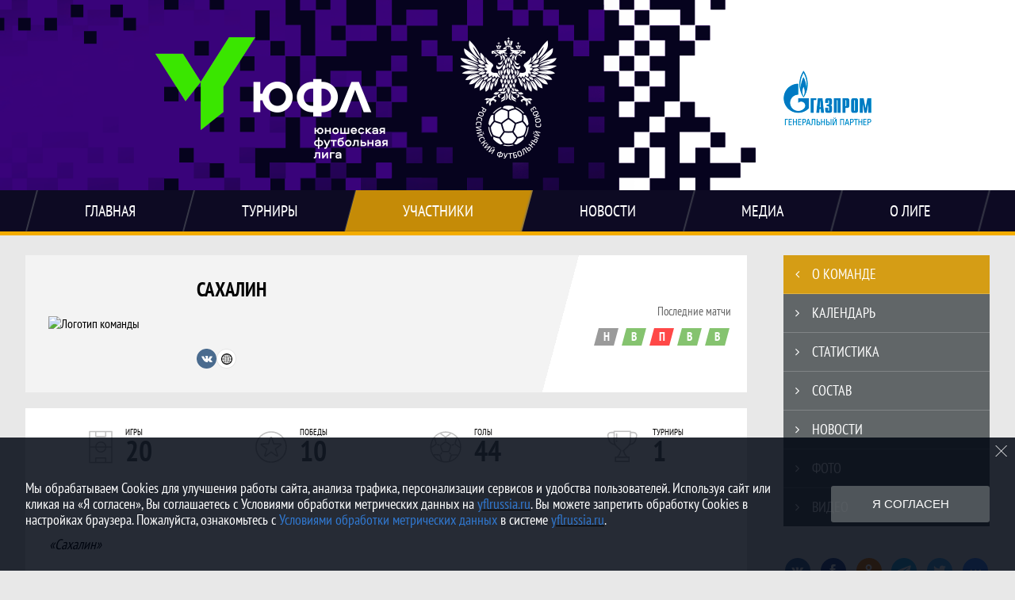

--- FILE ---
content_type: text/html; charset=UTF-8
request_url: https://yflrussia.ru/team/1234912
body_size: 17224
content:



<!DOCTYPE html>
<html lang="ru-RU">
<head>
    <meta charset="UTF-8">
            <meta name="viewport" content="width=device-width, initial-scale=1"/>
        <meta name="csrf-param" content="_csrf">
<meta name="csrf-token" content="a4yOR5n229nceG7g6SXMJ_I3f0_lUCL_GFpeCpYA27JS78l-1IK8krAAOZPEfI9fxnQyPLIocpQgKgZ-z0frhg==">
        <title>Команда Сахалин, Юношеская футбольная лига. Официальный сайт</title>
                <style>:root {
	--color-bg-default: 40, 47, 50;
	--color-bg-accent: 243, 172, 0;
	--color-bg-color1: 108, 113, 116;
	--color-bg-color2: 21, 24, 25;
	--color-text-default: 255, 255, 255;
	--color-text-accent: 255, 255, 255;
	--color-text-color1: 255, 255, 255;
	--color-text-color2: 255, 255, 255;
	--color-text-base: 0, 0, 0;
	--color-text-additional: 101, 101, 101;
	--color-bg-base: 232, 232, 232;
	--color-bg-additional: 255, 255, 255;
	--team-logo-form: 0;
	--person-logo-form: 0;
	--team-logo-border: 1px solid #c5c5c5;
}</style>    <meta name="og:url" content="https://yflrussia.ru/team/1234912">
<meta name="og:title" content="Команда Сахалин, Юношеская футбольная лига. Официальный сайт">
<meta name="twitter:title" content="Команда Сахалин, Юношеская футбольная лига. Официальный сайт">
<meta name="description" content="Сайт Юношеская футбольная лига. Результаты игр, календарь матчей, турнирные таблицы, статистика игроков, новости, все турниры и чемпионаты - следите за обновлением на сайте ЮФЛ, принимайте участие.">
<meta name="og:description" content="Сайт Юношеская футбольная лига. Результаты игр, календарь матчей, турнирные таблицы, статистика игроков, новости, все турниры и чемпионаты - следите за обновлением на сайте ЮФЛ, принимайте участие.">
<meta name="twitter:description" content="Сайт Юношеская футбольная лига. Результаты игр, календарь матчей, турнирные таблицы, статистика игроков, новости, все турниры и чемпионаты - следите за обновлением на сайте ЮФЛ, принимайте участие.">
<meta name="keywords" content="Сахалин, фк, клуб, состав команды, результаты команды, статистика команды, матчи команды, Юношеская футбольная лига, ЮФЛ">
<meta name="og:type" content="article">
<meta name="og:image" content="https://st.joinsport.io/team/1234912/logo/62722fb0d04c4_thumb.png">
<meta property="og:image" content="https://st.joinsport.io/team/1234912/logo/62722fb0d04c4_thumb.png">
<meta name="og:site_name" content="Юношеская футбольная лига">
<meta name="twitter:site" content="Юношеская футбольная лига">
<link type="image/x-icon" href="https://st.joinsport.io/league/1002694/favicon.ico" rel="icon">
<link href="/css/normalize.css?v=1769710364" rel="stylesheet">
<link href="/plugins/font-awesome/css/font-awesome.min.css?v=1769710365" rel="stylesheet">
<link href="/frontend/css/desktop/main.min.css?v=1769710366" rel="stylesheet">
<link href="/frontend/css/desktop/theme-standard.min.css?v=1769710366" rel="stylesheet">
<link href="/frontend/css/common/dark.min.css?v=1769710366" rel="stylesheet">
<link href="/frontend/css/desktop/league/u17.min.css?v=1769710366" rel="stylesheet">
<link href="/plugins/tinyslider/tinyslider.min.css?v=1769710365" rel="stylesheet">
<link href="/frontend/css/mobile/main.min.css?v=1769710366" rel="stylesheet">
<link href="/frontend/css/mobile/theme-standard.min.css?v=1769710366" rel="stylesheet">
<link href="/frontend/css/mobile/league/u17.min.css?v=1769710366" rel="stylesheet">
<script src="/assets/94b0e33cc8886a500b40b574e03e7d5c/js/polyglot.min.js?v=1769710519"></script>
<script>var LeagueColors = {
	'ColorBgDefault': 'rgba(40, 47, 50, 1)',
	'ColorBgAccent': 'rgba(243, 172, 0, 1)',
	'ColorBgColor1': 'rgba(108, 113, 116, 1)',
	'ColorBgColor2': 'rgba(21, 24, 25, 1)',
	'ColorTextDefault': 'rgba(255, 255, 255, 1)',
	'ColorTextAccent': 'rgba(255, 255, 255, 1)',
	'ColorTextColor1': 'rgba(255, 255, 255, 1)',
	'ColorTextColor2': 'rgba(255, 255, 255, 1)',
}
var polyglot = new Polyglot({locale: "ru-RU"});</script></head>

<body class="body theme-standard football-theme darkable">
    
            
<header class="header header--logo-left">
    <div class="header__container">
        <div class="header__wrapper">
            <div class="header__top">
                <a class="header__logo header-logo--shadow" href="/">
                    <img src="https://st.joinsport.io/league/1002694/logo/6256d64650ba4_172x172.png" width="172" height="169" alt="Юношеская футбольная лига">
                </a>
                                <a class="header__title" href="/">
                                            <span class="header__title--full">Юношеская футбольная лига</span>
                        <span class="header__title--short">ЮФЛ</span>
                                    </a>
                
    <ul class="socials">
                    <li class="socials__item socials__item--vk">
                <a class="socials__link" href="https://vk.com/yflrussia" target="_blank">
                    <svg class="svg-icon--vk" version="1.1" xmlns="http://www.w3.org/2000/svg" xmlns:xlink="http://www.w3.org/1999/xlink" x="0px" y="0px" viewBox="0 0 1000 1000" enable-background="new 0 0 1000 1000" xml:space="preserve"><g><g id="e6c6b53d3c8160b22dad35a0f710525a"><path d="M985.9,763.3c-11.3,12.8-41.5,15.6-41.5,15.6h-161c0,0-22.5,5.3-62.3-36.4c-27.4-28.6-55.5-70.8-77.9-88.3c-13.4-10.5-26-5.2-26-5.2s-23.5,1.1-26,26c-4.4,43.6-10.4,67.5-10.4,67.5s-2.9,18.4-10.4,26c-8,8-20.8,10.4-20.8,10.4S327.4,829,154.9,550.3C30.4,349.3,14.7,290.7,14.7,290.7s-10.6-14.2,0-31.2c11.1-17.9,26-15.6,26-15.6h145.4c0,0,16.1,1.7,26,10.4c10.8,9.5,15.6,26,15.6,26s31.9,77.1,67.5,135c49.3,80.1,72.7,72.7,72.7,72.7s42.5-11.8,15.6-192.2c-3.7-24.9-51.9-31.2-51.9-31.2s-0.4-21.5,10.4-31.2c12.4-11,26-10.4,26-10.4s21.6-3.8,98.7-5.2c39-0.7,67.5,0,67.5,0s19-0.6,41.5,15.6c10.9,7.8,10.4,26,10.4,26s-4.6,130.1,0,197.4c2,28.9,15.6,31.2,15.6,31.2s14.6,11.3,72.7-72.7c36.8-53.2,67.5-129.8,67.5-129.8s7.6-21.9,15.6-31.2c7.6-8.9,20.8-10.4,20.8-10.4h187c0,0,11.5-0.4,15.6,10.4c3.7,9.9,0,31.2,0,31.2s-2,23.5-20.8,51.9C915.7,404.5,830.1,514,830.1,514s-6.4,14.9-5.2,26c1.4,12.2,10.4,20.8,10.4,20.8s64.5,58.4,109.1,109.1c24.1,27.4,41.5,62.3,41.5,62.3S995.1,752.9,985.9,763.3z"></path></g></g></svg>                </a>
            </li>
                    <li class="socials__item socials__item--yt">
                <a class="socials__link" href="https://www.youtube.com/channel/UC9mqA4Jr8bDjZzZXf8_0yfQ?view_as=subscriber" target="_blank">
                    <svg class="svg-icon--yt" version="1.1" xmlns="http://www.w3.org/2000/svg" xmlns:xlink="http://www.w3.org/1999/xlink" x="0px" y="0px" viewBox="0 0 1000 1000" enable-background="new 0 0 1000 1000" xml:space="preserve"><g><g transform="translate(0.000000,228.000000) scale(0.100000,-0.100000)"><path d="M2952.4,909.6c-971.8-32.5-1569.8-81.3-1787.6-146.3c-490.8-146.3-793-539.5-923-1199.3C76.1-1274.4,50.1-3569,193.1-4726c91-734.6,334.8-1186.3,757.3-1391c403-198.3,1342.3-260,4033.4-263.3c1823.3,0,3139.6,39,3623.9,113.8c705.3,110.5,1082.3,594.8,1199.3,1540.6c143,1157,117,3451.6-48.8,4290.1c-126.7,656.5-416,1036.8-906.8,1196C8393.1,909.6,5292.5,987.6,2952.4,909.6z M5367.2-1833.5c799.5-477.8,1452.8-880.8,1452.8-893.8c0-13-653.3-416-1452.8-893.8c-802.8-481-1488.5-893.8-1527.5-919.8l-74.7-45.5v1859v1859.1l74.7-45.5C3878.7-939.7,4564.5-1352.5,5367.2-1833.5z"></path></g></g></svg>                </a>
            </li>
                    <li class="socials__item socials__item--tg">
                <a class="socials__link" href="https://t.me/yflrussia" target="_blank">
                    <svg class="svg-icon-tg" viewBox="0 -31 512 512" xmlns="http://www.w3.org/2000/svg"><path d="m211 270-40.917969 43.675781 10.917969 76.324219 120-90zm0 0" fill="#c5c5c5"/><path d="m0 180 121 60 90 30 210 180 91-450zm0 0" fill="#ffffff"/><path d="m121 240 60 150 30-120 210-180zm0 0" fill="#ddd"/></svg>                </a>
            </li>
            </ul>
                <button class="button header__hamburger js-mobile-menu-hamburger"><span></span></button>
            </div>
        </div>
        <nav id="w1" class="navigation"><div class="navigation__wrapper"><ul class="navigation__list"><li class="navigation__unit navigation__unit--dropdown js-drop-menu"><a class="navigation__unit-link" href="https://yflrussia.ru"><span class="navigation__unit-container">Главная</span></a><div class="drop-menu-wrapper"><ul class="drop-menu"><li class="drop-menu__item desktop-hide"><a class="drop-menu__item-link" href="https://yflrussia.ru">Главная</a></li>
<li class="drop-menu__item"><a class="drop-menu__item-link" href="/stadiums">Стадионы</a></li>
<li class="drop-menu__item"><a class="drop-menu__item-link" href="/partners">Партнеры</a></li>
<li class="drop-menu__item"><a class="drop-menu__item-link" href="/page/1024323">ЮФЛ</a></li>
<li class="drop-menu__item"><a class="drop-menu__item-link" href="/page/1006017">Документы</a></li>
<li class="drop-menu__item"><a class="drop-menu__item-link" href="/page/1016917">Трансляции</a></li>
<li class="drop-menu__item"><a class="drop-menu__item-link" href="/page/1006018">Контакты</a></li></ul></div></li>
<li class="navigation__unit navigation__unit--dropdown js-drop-menu"><a class="navigation__unit-link" href="/tournaments"><span class="navigation__unit-container">Турниры</span></a><section class="drop-menu tournaments-drop-menu"><ul class="tournaments-drop-menu__list"><li class="tournaments-drop-menu__unit"><h2 class="tournaments-drop-menu__unit-title"><a class="tournaments-drop-menu__unit-container" href="/tournaments?category_id=871">Федеральные ЮФЛ</a></h2><ul class="tournaments-drop-menu__unit-list"><li class="tournaments-drop-menu__unit-item"><a class="tournaments-drop-menu__unit-item-link" href="/tournament/1060910">ЮФЛ-1 </a></li>
<li class="tournaments-drop-menu__unit-item"><a class="tournaments-drop-menu__unit-item-link" href="/tournament/1060909">ЮФЛ-2</a></li>
<li class="tournaments-drop-menu__unit-item"><a class="tournaments-drop-menu__unit-item-link" href="/tournament/1060908">ЮФЛ-3</a></li></ul></li>
<li class="tournaments-drop-menu__unit"><h2 class="tournaments-drop-menu__unit-title"><a class="tournaments-drop-menu__unit-container" href="/tournaments?category_id=502">МФЛ</a></h2><ul class="tournaments-drop-menu__unit-list"><li class="tournaments-drop-menu__unit-item"><a class="tournaments-drop-menu__unit-item-link" href="/tournament/1060904">МФЛ-А</a></li>
<li class="tournaments-drop-menu__unit-item"><a class="tournaments-drop-menu__unit-item-link" href="/tournament/1060907">МФЛ-Б</a></li></ul></li></ul><div class="tournaments-drop-menu__footer"><ul class="tournaments-drop-menu__footer-list"><li class="tournaments-drop-menu__footer-item"><a class="tournaments-drop-menu__footer-link" href="/tournaments"><span class="tournaments-drop-menu__footer-container">Все турниры</span></a></li>
<li class="tournaments-drop-menu__footer-item"><a class="tournaments-drop-menu__footer-link" href="/matches"><span class="tournaments-drop-menu__footer-container">Все матчи</span></a></li>
<li class="tournaments-drop-menu__footer-item"><a class="tournaments-drop-menu__footer-link" href="/disqualifications"><span class="tournaments-drop-menu__footer-container">Дисквалификации</span></a></li></ul></div></section></li>
<li class="navigation__unit navigation__unit--active navigation__unit--dropdown js-drop-menu"><a class="navigation__unit-link navigation__unit-link--open" href="/participants/teams"><span class="navigation__unit-container navigation__unit-container--open">Участники</span></a><div class="drop-menu-wrapper"><ul class="drop-menu"><li class="drop-menu__item navigation__unit--active"><a class="drop-menu__item-link" href="/participants/teams">Команды</a></li>
<li class="drop-menu__item"><a class="drop-menu__item-link" href="/participants/players">Игроки</a></li>
<li class="drop-menu__item"><a class="drop-menu__item-link" href="/participants/referees">Судьи</a></li>
<li class="drop-menu__item"><a class="drop-menu__item-link" href="/participants/coaches">Тренеры</a></li></ul></div></li>
<li class="navigation__unit"><a class="navigation__unit-link" href="/posts"><span class="navigation__unit-container">Новости</span></a></li>
<li class="navigation__unit navigation__unit--dropdown js-drop-menu"><a class="navigation__unit-link" href="/photos"><span class="navigation__unit-container">Медиа</span></a><div class="drop-menu-wrapper"><ul class="drop-menu"><li class="drop-menu__item"><a class="drop-menu__item-link" href="/photos">Фото</a></li>
<li class="drop-menu__item"><a class="drop-menu__item-link" href="/videos">Видео</a></li></ul></div></li>
<li class="navigation__unit navigation__unit--dropdown js-drop-menu"><a class="navigation__unit-link" href="/page/1005792"><span class="navigation__unit-container">О лиге</span></a><div class="drop-menu-wrapper"><ul class="drop-menu"><li class="drop-menu__item desktop-hide"><a class="drop-menu__item-link" href="/page/1005792">О лиге</a></li>
<li class="drop-menu__item"><a class="drop-menu__item-link" href="https://yflrussia.ru/page/1042068">Турнир победителей МЮФЛ</a></li>
<li class="drop-menu__item"><a class="drop-menu__item-link" href="https://mch.yflrussia.ru" target="_blank">Маркетинговый чемпионат МЮФЛ</a></li></ul></div></li></ul></div></nav>    </div>
    <div class="header__line mobile-hide"></div>
</header>

        <main class="main">
        <div class="main-container">
        <div class="main-content ">
                <section class="teams-start-page">
        <h2 class="visually-hidden">Команда</h2>
        <section class="team-promo">
            <h3 class="visually-hidden">Краткая информация о команде</h3>
            <a class="team-promo__logo logo-no-bg" href="/team/1234912">
                <img class="team-promo__img" src="https://st.joinsport.io/team/1234912/logo/62722fb0d04c4_173x173.png" width="" height="" alt="Логотип команды">
            </a>
            <div class="team-promo__team-info">
                <a class="team-promo__team-name" href="/team/1234912">
                    Сахалин                </a>
                                    <div class="team-promo__team-links">
                        
    <ul class="socials">
                    <li class="socials__item socials__item--vk">
                <a class="socials__link" href="https://vk.com/ogau_sakh" target="_blank">
                    <svg class="svg-icon--vk" version="1.1" xmlns="http://www.w3.org/2000/svg" xmlns:xlink="http://www.w3.org/1999/xlink" x="0px" y="0px" viewBox="0 0 1000 1000" enable-background="new 0 0 1000 1000" xml:space="preserve"><g><g id="e6c6b53d3c8160b22dad35a0f710525a"><path d="M985.9,763.3c-11.3,12.8-41.5,15.6-41.5,15.6h-161c0,0-22.5,5.3-62.3-36.4c-27.4-28.6-55.5-70.8-77.9-88.3c-13.4-10.5-26-5.2-26-5.2s-23.5,1.1-26,26c-4.4,43.6-10.4,67.5-10.4,67.5s-2.9,18.4-10.4,26c-8,8-20.8,10.4-20.8,10.4S327.4,829,154.9,550.3C30.4,349.3,14.7,290.7,14.7,290.7s-10.6-14.2,0-31.2c11.1-17.9,26-15.6,26-15.6h145.4c0,0,16.1,1.7,26,10.4c10.8,9.5,15.6,26,15.6,26s31.9,77.1,67.5,135c49.3,80.1,72.7,72.7,72.7,72.7s42.5-11.8,15.6-192.2c-3.7-24.9-51.9-31.2-51.9-31.2s-0.4-21.5,10.4-31.2c12.4-11,26-10.4,26-10.4s21.6-3.8,98.7-5.2c39-0.7,67.5,0,67.5,0s19-0.6,41.5,15.6c10.9,7.8,10.4,26,10.4,26s-4.6,130.1,0,197.4c2,28.9,15.6,31.2,15.6,31.2s14.6,11.3,72.7-72.7c36.8-53.2,67.5-129.8,67.5-129.8s7.6-21.9,15.6-31.2c7.6-8.9,20.8-10.4,20.8-10.4h187c0,0,11.5-0.4,15.6,10.4c3.7,9.9,0,31.2,0,31.2s-2,23.5-20.8,51.9C915.7,404.5,830.1,514,830.1,514s-6.4,14.9-5.2,26c1.4,12.2,10.4,20.8,10.4,20.8s64.5,58.4,109.1,109.1c24.1,27.4,41.5,62.3,41.5,62.3S995.1,752.9,985.9,763.3z"></path></g></g></svg>                </a>
            </li>
                    <li class="socials__item socials__item--website">
                <a class="socials__link" href="https://fcsakh.ru/" target="_blank">
                    <svg class="svg-icon-website" viewBox="0 0 512 512" xmlns="http://www.w3.org/2000/svg" xmlns:xlink="http://www.w3.org/1999/xlink" xml:space="preserve"><g><path class="st0" d="M463.203,105.688c-3.047-4.25-6.234-8.406-9.609-12.484C406.641,36.313,335.531,0,256,0 C176.484,0,105.359,36.313,58.406,93.203c-3.375,4.078-6.563,8.234-9.594,12.484C18.078,147.922,0,199.844,0,256 c0,56.313,18.156,108.484,49.031,150.719c3.125,4.328,6.406,8.563,9.844,12.656C105.844,475.922,176.719,512,256,512 c79.688,0,150.813-36.406,197.75-93.438c3.453-4.078,6.734-8.313,9.781-12.641C494.078,363.766,512,312,512,256 C512,199.844,493.922,147.922,463.203,105.688z M471.688,247.969H385.75c-0.625-32.563-5.031-63.438-12.5-91.219 c21.156-7.219,40.594-16.359,57.781-27.063C455.328,163.156,470.047,203.938,471.688,247.969z M263.984,41.906 c37.375,5.188,70.438,46.109,89.297,104.281c-27.469,7.828-57.594,12.406-89.297,13.094V41.906z M247.984,41.906v117.375 c-31.703-0.688-61.828-5.266-89.297-13.094C177.547,88.016,210.609,47.094,247.984,41.906z M247.984,175.266v72.703H142.219 c0.625-30.766,4.891-60.094,11.984-86.516C183.094,169.75,214.703,174.594,247.984,175.266z M247.984,263.969v72.703 c-33.234,0.797-64.828,5.734-93.703,14.094c-7.141-26.484-11.422-55.922-12.063-86.797H247.984z M247.984,352.656v117.375 c-37.297-5.172-70.313-45.938-89.188-103.938C186.625,358.031,216.734,353.453,247.984,352.656z M263.984,470.031V352.625 c31.703,0.563,61.859,5.094,89.359,12.875C334.5,423.813,301.406,464.844,263.984,470.031z M263.984,336.625v-72.656H369.75 c-0.625,30.625-4.859,59.859-11.891,86.188C328.938,341.938,297.281,337.188,263.984,336.625z M263.984,247.969v-72.703 c33.281-0.672,64.891-5.5,93.797-13.797c7.078,26.406,11.344,55.75,11.969,86.5H263.984z M421.281,117.203 c-15.656,9.547-33.344,17.703-52.563,24.266c-13.219-40.938-33.266-74-57.406-94.219 C354.906,58.797,393.156,83.609,421.281,117.203z M200.656,47.25c-24.141,20.234-44.188,53.281-57.406,94.203 c-19.188-6.563-36.891-14.703-52.531-24.25C118.844,83.625,157.063,58.813,200.656,47.25z M80.969,129.688 c17.188,10.703,36.609,19.828,57.75,27.063c-7.469,27.781-11.875,58.656-12.5,91.219H40.313 C41.953,203.938,56.688,163.156,80.969,129.688z M40.313,263.969h85.906c0.625,32.688,5.063,63.688,12.594,91.563 c-21.094,7.25-40.469,16.359-57.609,27.031C56.75,348.984,41.938,308.109,40.313,263.969z M91.125,395.203 c15.875-9.703,33.484-17.797,52.281-24.297c13.219,40.781,33.25,73.703,57.344,93.844 C157.344,453.25,119.219,428.594,91.125,395.203z M311.219,464.75c24.25-20.25,44.359-53.438,57.578-94.547 c19.281,6.547,37.047,14.719,52.734,24.281C393.313,428.234,354.938,453.156,311.219,464.75z M431.359,381.922 c-17.266-10.734-36.781-19.859-58.016-27.063c7.406-27.703,11.781-58.453,12.406-90.891h85.938 C470.078,307.859,455.5,348.438,431.359,381.922z"/></g></svg>                </a>
            </li>
            </ul>
                    </div>
                            </div>
            <div class="team-promo__container">
                <div class="team-promo__results">
                    
<div class="team-promo__results-form">
    <span class="team-promo__results-form-text">Последние матчи</span>
    <ul class="form-results-list">
                                <li class="form-results-item form-results-item--draw">
                <a class="form-results-link" href="/match/2739590" title="15.10.22, КСШОР 0 : 0 Сахалин">
                    Н                </a>
            </li>
                                <li class="form-results-item form-results-item--win">
                <a class="form-results-link" href="/match/2739584" title="09.10.22, Сахалин 6 : 2 СШОР №2">
                    В                </a>
            </li>
                                <li class="form-results-item form-results-item--loss">
                <a class="form-results-link" href="/match/2739577" title="01.10.22, Сахалин 1 : 3 Океан">
                    П                </a>
            </li>
                                <li class="form-results-item form-results-item--win">
                <a class="form-results-link" href="/match/2739573" title="24.09.22, Бурятия 1 : 2 Сахалин">
                    В                </a>
            </li>
                                <li class="form-results-item form-results-item--win">
                <a class="form-results-link" href="/match/2901182" title="21.09.22, Сахалин 3 : 2 Вулкан">
                    В                </a>
            </li>
            </ul>
</div>
                                    </div>
                            </div>
        </section>
    </section>

    
    
<h1 class="visually-hidden">Команда Сахалин, Юношеская футбольная лига. Официальный сайт</h1>

<a class="stats-info-team" href="/team/1234912/stats">
    <ul class="stats-info">
        <li class="stats-info__item">
            <svg class="stats-info__icon stats-info__icon--fill-color" width="30" height="42"><use xlink:href="/img/icons.svg#field"></use></svg>
            <div class="stats-info__main">
                <div class="stats-info__text">Игры</div>
                <div class="stats-info__number">20</div>
            </div>
        </li>
        <li class="stats-info__item">
            <svg class="stats-info__icon stats-info__icon--fill-color" width="40" height="40"><use xlink:href="/img/icons.svg#star-in-circle"></use></svg>
            <div class="stats-info__main">
                <div class="stats-info__text">Победы</div>
                <div class="stats-info__number">10</div>
            </div>
        </li>
        <li class="stats-info__item">
            <svg class="stats-info__icon stats-info__icon--fill-color" width="40" height="40"><use xlink:href="/img/icons.svg#ball"></use></svg>
            <div class="stats-info__main">
                <div class="stats-info__text">Голы</div>
                <div class="stats-info__number">44</div>
            </div>
        </li>
        <li class="stats-info__item">
            <svg class="stats-info__icon stats-info__icon--stroke-color" width="45" height="43"><use xlink:href="/img/icons.svg#cup"></use></svg>
            <div class="stats-info__main">
                <div class="stats-info__text">Турниры</div>
                <div class="stats-info__number">1</div>
            </div>
        </li>
    </ul>
</a>

<section class="text-information redactor-styles"><p><em>«Сахалин»</em></p>
<p>В ЮФЛ ДВ островную команду представят воспитанники «СШ «Сахалин» 2006 года рождения. На протяжении пяти последних лет мальчишек тренирует Антон Бучинский, имеющий лицензию категории В-юношеская. В качестве игрока выступал за «Сахалин» (ПФЛ) и «Ноглики», вместе с которыми в 2013 году стал чемпионом Сахалинской области. В 2016 году, выступая за молодёжку «Сахалина», выиграл чемпионат и кубок области.</p>
<p>За пять лет работы с командой «Сахалин-2006» четырежды становился победителем Первенства Сахалинской области в своей возрастной группе и дважды брали серебро в более старшей возрастной группе 2005 года рождения.</p>
<p>В 2017 году команда выиграла областной этап Всероссийского турнира «Локобол» и завоевали право представлять Сахалинскую область на региональном этапе. Год назад воспитанники Антона Бучинского завоевали бронзовые награды Первенства Сахалинской области в возрастной группе 2005-2006 г.р.</p>
<p>Некоторые воспитанники «Сахалина-2006» уже сейчас играют за команды старших возрастов и привлекают к себе внимание западных скаутов. Так в позапрошлом году Егор Ведерников перешёл в академию «Строгино», где с ходу смог пробиться в основной состав.</p><p>«Сахалин-2007» возглавляет Станислав Родионович Ким. Под его руководством, в 2019 году, команда&nbsp;стала лучшей в&nbsp;зональном первенстве ДФЛ&nbsp;(Детская футбольная лига).<br></p><div class="clear"></div></section>

<section class="matches-overview">
    <h2 class="visually-hidden">Календарь прошедших и будущих матчей</h2>
            <div class="matches-overview__past-matches">
            <h3 class="matches-overview__title">Прошедшие матчи</h3>
            
<div class="matches-overview__list">
    <div class="matches-overview__arrow-container">
        <a class="matches-overview__arrow arrow arrow-back js-games-calendar-prev-arrow-back" aria-disabled="true">
            <svg height="28" width="12">
                <polyline points="12,0 0,14 12,28" fill="transparent"></polyline>
            </svg>
        </a>
    </div>
    <div class="matches-overview__wrapper">
        <div class=" js-tiny-slider" data-id="slider-games-calendar-prev"
            data-speed="700"
            data-controls="true"
            data-prev-button=".js-games-calendar-prev-arrow-back"
            data-next-button=".js-games-calendar-prev-arrow-forward"
            data-nav="true"
            data-items="2"
            data-slide-by="2"
                            data-start-index="10"
                        data-responsive='{"481":{"items":4,"startIndex":8,"slideBy":4}}'
        >
                                            <div class="matches-overview__item ">
                    <a class="matches-overview__round" href="/match/2739527">
                        ЮФЛ ДВ (до 17 лет)                    </a>
                    <a class="matches-overview__link" href="/match/2739527">
                                                    <div class="matches-overview__date-time">16 ИЮЛ. 2022 / 16:00</div>
                                                <table class="matches-overview__score">
                            <tr class="matches-overview__score-row matches-overview__score-row--row-1">
                                <td class="matches-overview__score-cell matches-overview__score-cell--team ">
                                    <div class="matches-overview__team">Сахалин</div>
                                </td>
                                                                    <td class="matches-overview__score-cell matches-overview__score-cell--goals ">
                                        0                                    </td>
                                    <td class="matches-overview__score-cell matches-overview__score-cell--first-game" rowspan="2">
                                                                            </td>
                                                            </tr>
                            <tr class="matches-overview__score-row matches-overview__score-row--row-2">
                                <td class="matches-overview__score-cell matches-overview__score-cell--team matches-overview__score-cell--bold">
                                    <div class="matches-overview__team">КСШОР</div>
                                </td>
                                                                    <td class="matches-overview__score-cell matches-overview__score-cell--goals matches-overview__score-cell--bold">
                                        3                                    </td>
                                                            </tr>
                        </table>
                                            </a>
                </div>
                                            <div class="matches-overview__item ">
                    <a class="matches-overview__round" href="/match/2739531">
                        ЮФЛ ДВ (до 17 лет)                    </a>
                    <a class="matches-overview__link" href="/match/2739531">
                                                    <div class="matches-overview__date-time">19 ИЮЛ. 2022 / 13:30</div>
                                                <table class="matches-overview__score">
                            <tr class="matches-overview__score-row matches-overview__score-row--row-1">
                                <td class="matches-overview__score-cell matches-overview__score-cell--team ">
                                    <div class="matches-overview__team">СКА-Хабаровск</div>
                                </td>
                                                                    <td class="matches-overview__score-cell matches-overview__score-cell--goals ">
                                        1                                    </td>
                                    <td class="matches-overview__score-cell matches-overview__score-cell--first-game" rowspan="2">
                                                                            </td>
                                                            </tr>
                            <tr class="matches-overview__score-row matches-overview__score-row--row-2">
                                <td class="matches-overview__score-cell matches-overview__score-cell--team ">
                                    <div class="matches-overview__team">Сахалин</div>
                                </td>
                                                                    <td class="matches-overview__score-cell matches-overview__score-cell--goals ">
                                        1                                    </td>
                                                            </tr>
                        </table>
                                            </a>
                </div>
                                            <div class="matches-overview__item ">
                    <a class="matches-overview__round" href="/match/2739536">
                        ЮФЛ ДВ (до 17 лет)                    </a>
                    <a class="matches-overview__link" href="/match/2739536">
                                                    <div class="matches-overview__date-time">23 ИЮЛ. 2022 / 16:00</div>
                                                <table class="matches-overview__score">
                            <tr class="matches-overview__score-row matches-overview__score-row--row-1">
                                <td class="matches-overview__score-cell matches-overview__score-cell--team ">
                                    <div class="matches-overview__team">Сахалин</div>
                                </td>
                                                                    <td class="matches-overview__score-cell matches-overview__score-cell--goals ">
                                        1                                    </td>
                                    <td class="matches-overview__score-cell matches-overview__score-cell--first-game" rowspan="2">
                                                                            </td>
                                                            </tr>
                            <tr class="matches-overview__score-row matches-overview__score-row--row-2">
                                <td class="matches-overview__score-cell matches-overview__score-cell--team matches-overview__score-cell--bold">
                                    <div class="matches-overview__team">Локомотив</div>
                                </td>
                                                                    <td class="matches-overview__score-cell matches-overview__score-cell--goals matches-overview__score-cell--bold">
                                        2                                    </td>
                                                            </tr>
                        </table>
                                            </a>
                </div>
                                            <div class="matches-overview__item ">
                    <a class="matches-overview__round" href="/match/2739545">
                        ЮФЛ ДВ (до 17 лет)                    </a>
                    <a class="matches-overview__link" href="/match/2739545">
                                                    <div class="matches-overview__date-time">06 АВГ. 2022 / 15:00</div>
                                                <table class="matches-overview__score">
                            <tr class="matches-overview__score-row matches-overview__score-row--row-1">
                                <td class="matches-overview__score-cell matches-overview__score-cell--team matches-overview__score-cell--bold">
                                    <div class="matches-overview__team">Благовещенск</div>
                                </td>
                                                                    <td class="matches-overview__score-cell matches-overview__score-cell--goals matches-overview__score-cell--bold">
                                        7                                    </td>
                                    <td class="matches-overview__score-cell matches-overview__score-cell--first-game" rowspan="2">
                                                                            </td>
                                                            </tr>
                            <tr class="matches-overview__score-row matches-overview__score-row--row-2">
                                <td class="matches-overview__score-cell matches-overview__score-cell--team ">
                                    <div class="matches-overview__team">Сахалин</div>
                                </td>
                                                                    <td class="matches-overview__score-cell matches-overview__score-cell--goals ">
                                        1                                    </td>
                                                            </tr>
                        </table>
                                            </a>
                </div>
                                            <div class="matches-overview__item ">
                    <a class="matches-overview__round" href="/match/2739557">
                        ЮФЛ ДВ (до 17 лет)                    </a>
                    <a class="matches-overview__link" href="/match/2739557">
                                                    <div class="matches-overview__date-time">03 СЕНТ. 2022 / 16:00</div>
                                                <table class="matches-overview__score">
                            <tr class="matches-overview__score-row matches-overview__score-row--row-1">
                                <td class="matches-overview__score-cell matches-overview__score-cell--team ">
                                    <div class="matches-overview__team">Сахалин</div>
                                </td>
                                                                    <td class="matches-overview__score-cell matches-overview__score-cell--goals ">
                                        0                                    </td>
                                    <td class="matches-overview__score-cell matches-overview__score-cell--first-game" rowspan="2">
                                                                            </td>
                                                            </tr>
                            <tr class="matches-overview__score-row matches-overview__score-row--row-2">
                                <td class="matches-overview__score-cell matches-overview__score-cell--team ">
                                    <div class="matches-overview__team">СКА-Хабаровск</div>
                                </td>
                                                                    <td class="matches-overview__score-cell matches-overview__score-cell--goals ">
                                        0                                    </td>
                                                            </tr>
                        </table>
                                            </a>
                </div>
                                            <div class="matches-overview__item ">
                    <a class="matches-overview__round" href="/match/2739565">
                        ЮФЛ ДВ (до 17 лет)                    </a>
                    <a class="matches-overview__link" href="/match/2739565">
                                                    <div class="matches-overview__date-time">11 СЕНТ. 2022 / 14:00</div>
                                                <table class="matches-overview__score">
                            <tr class="matches-overview__score-row matches-overview__score-row--row-1">
                                <td class="matches-overview__score-cell matches-overview__score-cell--team matches-overview__score-cell--bold">
                                    <div class="matches-overview__team">Чита</div>
                                </td>
                                                                    <td class="matches-overview__score-cell matches-overview__score-cell--goals matches-overview__score-cell--bold">
                                        2                                    </td>
                                    <td class="matches-overview__score-cell matches-overview__score-cell--first-game" rowspan="2">
                                                                            </td>
                                                            </tr>
                            <tr class="matches-overview__score-row matches-overview__score-row--row-2">
                                <td class="matches-overview__score-cell matches-overview__score-cell--team ">
                                    <div class="matches-overview__team">Сахалин</div>
                                </td>
                                                                    <td class="matches-overview__score-cell matches-overview__score-cell--goals ">
                                        1                                    </td>
                                                            </tr>
                        </table>
                                            </a>
                </div>
                                            <div class="matches-overview__item ">
                    <a class="matches-overview__round" href="/match/2739568">
                        ЮФЛ ДВ (до 17 лет)                    </a>
                    <a class="matches-overview__link" href="/match/2739568">
                                                    <div class="matches-overview__date-time">17 СЕНТ. 2022 / 12:30</div>
                                                <table class="matches-overview__score">
                            <tr class="matches-overview__score-row matches-overview__score-row--row-1">
                                <td class="matches-overview__score-cell matches-overview__score-cell--team matches-overview__score-cell--bold">
                                    <div class="matches-overview__team">Сахалин</div>
                                </td>
                                                                    <td class="matches-overview__score-cell matches-overview__score-cell--goals matches-overview__score-cell--bold">
                                        2                                    </td>
                                    <td class="matches-overview__score-cell matches-overview__score-cell--first-game" rowspan="2">
                                                                            </td>
                                                            </tr>
                            <tr class="matches-overview__score-row matches-overview__score-row--row-2">
                                <td class="matches-overview__score-cell matches-overview__score-cell--team ">
                                    <div class="matches-overview__team">РССШФ</div>
                                </td>
                                                                    <td class="matches-overview__score-cell matches-overview__score-cell--goals ">
                                        1                                    </td>
                                                            </tr>
                        </table>
                                            </a>
                </div>
                                            <div class="matches-overview__item ">
                    <a class="matches-overview__round" href="/match/2901182">
                        ЮФЛ ДВ (до 17 лет)                    </a>
                    <a class="matches-overview__link" href="/match/2901182">
                                                    <div class="matches-overview__date-time">21 СЕНТ. 2022 / 17:00</div>
                                                <table class="matches-overview__score">
                            <tr class="matches-overview__score-row matches-overview__score-row--row-1">
                                <td class="matches-overview__score-cell matches-overview__score-cell--team matches-overview__score-cell--bold">
                                    <div class="matches-overview__team">Сахалин</div>
                                </td>
                                                                    <td class="matches-overview__score-cell matches-overview__score-cell--goals matches-overview__score-cell--bold">
                                        3                                    </td>
                                    <td class="matches-overview__score-cell matches-overview__score-cell--first-game" rowspan="2">
                                                                            </td>
                                                            </tr>
                            <tr class="matches-overview__score-row matches-overview__score-row--row-2">
                                <td class="matches-overview__score-cell matches-overview__score-cell--team ">
                                    <div class="matches-overview__team">Вулкан</div>
                                </td>
                                                                    <td class="matches-overview__score-cell matches-overview__score-cell--goals ">
                                        2                                    </td>
                                                            </tr>
                        </table>
                                            </a>
                </div>
                                            <div class="matches-overview__item ">
                    <a class="matches-overview__round" href="/match/2739573">
                        ЮФЛ ДВ (до 17 лет)                    </a>
                    <a class="matches-overview__link" href="/match/2739573">
                                                    <div class="matches-overview__date-time">24 СЕНТ. 2022 / 14:30</div>
                                                <table class="matches-overview__score">
                            <tr class="matches-overview__score-row matches-overview__score-row--row-1">
                                <td class="matches-overview__score-cell matches-overview__score-cell--team ">
                                    <div class="matches-overview__team">Бурятия</div>
                                </td>
                                                                    <td class="matches-overview__score-cell matches-overview__score-cell--goals ">
                                        1                                    </td>
                                    <td class="matches-overview__score-cell matches-overview__score-cell--first-game" rowspan="2">
                                                                            </td>
                                                            </tr>
                            <tr class="matches-overview__score-row matches-overview__score-row--row-2">
                                <td class="matches-overview__score-cell matches-overview__score-cell--team matches-overview__score-cell--bold">
                                    <div class="matches-overview__team">Сахалин</div>
                                </td>
                                                                    <td class="matches-overview__score-cell matches-overview__score-cell--goals matches-overview__score-cell--bold">
                                        2                                    </td>
                                                            </tr>
                        </table>
                                            </a>
                </div>
                                            <div class="matches-overview__item ">
                    <a class="matches-overview__round" href="/match/2739577">
                        ЮФЛ ДВ (до 17 лет)                    </a>
                    <a class="matches-overview__link" href="/match/2739577">
                                                    <div class="matches-overview__date-time">01 ОКТ. 2022 / 18:00</div>
                                                <table class="matches-overview__score">
                            <tr class="matches-overview__score-row matches-overview__score-row--row-1">
                                <td class="matches-overview__score-cell matches-overview__score-cell--team ">
                                    <div class="matches-overview__team">Сахалин</div>
                                </td>
                                                                    <td class="matches-overview__score-cell matches-overview__score-cell--goals ">
                                        1                                    </td>
                                    <td class="matches-overview__score-cell matches-overview__score-cell--first-game" rowspan="2">
                                                                            </td>
                                                            </tr>
                            <tr class="matches-overview__score-row matches-overview__score-row--row-2">
                                <td class="matches-overview__score-cell matches-overview__score-cell--team matches-overview__score-cell--bold">
                                    <div class="matches-overview__team">Океан</div>
                                </td>
                                                                    <td class="matches-overview__score-cell matches-overview__score-cell--goals matches-overview__score-cell--bold">
                                        3                                    </td>
                                                            </tr>
                        </table>
                                            </a>
                </div>
                                            <div class="matches-overview__item ">
                    <a class="matches-overview__round" href="/match/2739584">
                        ЮФЛ ДВ (до 17 лет)                    </a>
                    <a class="matches-overview__link" href="/match/2739584">
                                                    <div class="matches-overview__date-time">09 ОКТ. 2022 / 12:30</div>
                                                <table class="matches-overview__score">
                            <tr class="matches-overview__score-row matches-overview__score-row--row-1">
                                <td class="matches-overview__score-cell matches-overview__score-cell--team matches-overview__score-cell--bold">
                                    <div class="matches-overview__team">Сахалин</div>
                                </td>
                                                                    <td class="matches-overview__score-cell matches-overview__score-cell--goals matches-overview__score-cell--bold">
                                        6                                    </td>
                                    <td class="matches-overview__score-cell matches-overview__score-cell--first-game" rowspan="2">
                                                                            </td>
                                                            </tr>
                            <tr class="matches-overview__score-row matches-overview__score-row--row-2">
                                <td class="matches-overview__score-cell matches-overview__score-cell--team ">
                                    <div class="matches-overview__team">СШОР №2</div>
                                </td>
                                                                    <td class="matches-overview__score-cell matches-overview__score-cell--goals ">
                                        2                                    </td>
                                                            </tr>
                        </table>
                                            </a>
                </div>
                                            <div class="matches-overview__item ">
                    <a class="matches-overview__round" href="/match/2739590">
                        ЮФЛ ДВ (до 17 лет)                    </a>
                    <a class="matches-overview__link" href="/match/2739590">
                                                    <div class="matches-overview__date-time">15 ОКТ. 2022 / 13:30</div>
                                                <table class="matches-overview__score">
                            <tr class="matches-overview__score-row matches-overview__score-row--row-1">
                                <td class="matches-overview__score-cell matches-overview__score-cell--team ">
                                    <div class="matches-overview__team">КСШОР</div>
                                </td>
                                                                    <td class="matches-overview__score-cell matches-overview__score-cell--goals ">
                                        0                                    </td>
                                    <td class="matches-overview__score-cell matches-overview__score-cell--first-game" rowspan="2">
                                                                            </td>
                                                            </tr>
                            <tr class="matches-overview__score-row matches-overview__score-row--row-2">
                                <td class="matches-overview__score-cell matches-overview__score-cell--team ">
                                    <div class="matches-overview__team">Сахалин</div>
                                </td>
                                                                    <td class="matches-overview__score-cell matches-overview__score-cell--goals ">
                                        0                                    </td>
                                                            </tr>
                        </table>
                                            </a>
                </div>
                    </div>
    </div>
    <div class="matches-overview__arrow-container">
        <a class="matches-overview__arrow arrow arrow-forward arrow-forward--matches-overview js-games-calendar-prev-arrow-forward">
            <svg height="28" width="12"><polyline points="0,0 12,14 0,28" fill="transparent"></polyline></svg>
        </a>
    </div>
</div>
        </div>
        </section>


            <section class="news-cards">
            <h2 class="visually-hidden">Новости</h2>
                        <ul class="news-cards__list js-news">
                
        <li class="news-cards__item">
        <a class="news-cards__picture" href="/posts/1077768">
            <img class="news-cards__picture-img" src="https://st.joinsport.io/news/1077768/63475de730e99_440x293.jpg" width="440" height="293" alt="Последний тур. Расписание и трансляции ЮФЛ Дальний Восток-2006">
        </a>
        <div class="news-cards__content">
            <div class="news-cards__date">13.10.2022</div>
            <a class="news-cards__title" href="/posts/1077768">
                Последний тур. Расписание и трансляции ЮФЛ Дальний Восток-2006            </a>
            <p class="news-cards__text">
                Команды проведут заключительные матчи сезона            </p>
        </div>
    </li>
        <li class="news-cards__item">
        <a class="news-cards__picture" href="/posts/1077108">
            <img class="news-cards__picture-img" src="https://st.joinsport.io/news/1077108/633eeb753c10c_440x293.jpg" width="440" height="293" alt="Битва за медали. Расписание трансляции ЮФЛ Дальний Восток-2006">
        </a>
        <div class="news-cards__content">
            <div class="news-cards__date">06.10.2022</div>
            <a class="news-cards__title" href="/posts/1077108">
                Битва за медали. Расписание трансляции ЮФЛ Дальний Восток-2006            </a>
            <p class="news-cards__text">
                ​​С 7 по 12 октября пройдут игры в Хабаровске, Уссурийске, Якутске, Южно-Сахалинске и Улан-Удэ            </p>
        </div>
    </li>
                    </ul>
                            <a href="/team/1234912/posts" class="button go-to-all">
                    Все новости                </a>
                    </section>
    
            <section class="photo">
            <h2 class="visually-hidden">Фото</h2>
                        <ul class="photo__list js-albums-list">
                
        <li class="photo__item">
        <div class="photo__item-wrapper-top">
            <a href="/team/1234912/photos/view?album_id=1170220" class="photo__picture">
                <img class="photo__picture-img" src="https://sun9-47.userapi.com/s/v1/if2/AGdlAk7BaUFNOupaTMRh02b2ueQm6gc9Thtr7-AaqoUGyn0fGfjuMNm440Pg5bsrTSC2PgAoAjmRurGCYDMF6l-Z.jpg?quality=95&as=32x21,48x32,72x48,108x72,160x107,240x160,360x240,480x320,540x360,640x427,720x480,1080x720,1280x853,1440x960,2560x1707&from=bu&cs=360x0" width="284" alt="14 тур. ЮФЛ Дальний Восток-1. «Благовещенск» — «Сахалин». Сезон 2025 год">
            </a>
            <a href="/team/1234912/photos/view?album_id=1170220" class="photo__title">
                14 тур. ЮФЛ Дальний Восток-1. «Благовещенск» — «Сахалин». Сезон 2025 год            </a>
        </div>
        <div class="photo__item-wrapper-bottom">
            <div class="photo__date">11 сентября 2025</div>
            <div class="photo__number">30</div>
        </div>
    </li>
        <li class="photo__item">
        <div class="photo__item-wrapper-top">
            <a href="/team/1234912/photos/view?album_id=1083168" class="photo__picture">
                <img class="photo__picture-img" src="https://sun9-72.userapi.com/impg/-J9_kZxcVu11-nz8bfdy0drrljGuvt4_uFuAIw/xI6eaQFaN0I.jpg?size=320x213&quality=95&sign=1abfbe410c3e07e2f9f03a0e5c30fd5a&c_uniq_tag=NROiykeqSb2UINz2xN_Lb7d5AHPf__pJ5KrQKvntSlA&type=album" width="284" alt="21-й тур ЮФЛ Дальний Восток-2006. «Сахалин» - СШОР №2">
            </a>
            <a href="/team/1234912/photos/view?album_id=1083168" class="photo__title">
                21-й тур ЮФЛ Дальний Восток-2006. «Сахалин» - СШОР №2            </a>
        </div>
        <div class="photo__item-wrapper-bottom">
            <div class="photo__date">17 октября 2022</div>
            <div class="photo__number">33</div>
        </div>
    </li>
        <li class="photo__item">
        <div class="photo__item-wrapper-top">
            <a href="/team/1234912/photos/view?album_id=1082436" class="photo__picture">
                <img class="photo__picture-img" src="https://sun9-76.userapi.com/impg/CG_JedRl7nvdWToA_o63yEG3Xn2kYs-0Alr0fg/sBqNOAfjJ9c.jpg?size=320x213&quality=95&sign=1ed19c76da2db4f4d099f3a49d86696b&c_uniq_tag=WhHmpbDgBQULw0K7fcehVBLclkOGYbrN393tWaO5ebc&type=album" width="284" alt="20-й тур ЮФЛ Дальний Восток-2006. «Сахалин» - «Океан»">
            </a>
            <a href="/team/1234912/photos/view?album_id=1082436" class="photo__title">
                20-й тур ЮФЛ Дальний Восток-2006. «Сахалин» - «Океан»            </a>
        </div>
        <div class="photo__item-wrapper-bottom">
            <div class="photo__date">10 октября 2022</div>
            <div class="photo__number">32</div>
        </div>
    </li>
            </ul>
                    <a class="button button--photo" href="/team/1234912/photos">Все фото</a>
            </section>
    
        </div>
                    <section class="sidebar">        <ul id="mainnav-menu" class="sidebar__navigation"><li class="sidebar__navigation-item sidebar__navigation-item--active"><a class="sidebar__navigation-item-link" href="/team/1234912"><span class="menu-title">О команде</span></a></li>
<li class="sidebar__navigation-item"><a class="sidebar__navigation-item-link" href="/team/1234912/calendar"><span class="menu-title">Календарь</span></a></li>
<li class="sidebar__navigation-item"><a class="sidebar__navigation-item-link" href="/team/1234912/stats"><span class="menu-title">Статистика</span></a></li>
<li class="sidebar__navigation-item"><a class="sidebar__navigation-item-link" href="/team/1234912/application"><span class="menu-title">Состав</span></a></li>
<li class="sidebar__navigation-item"><a class="sidebar__navigation-item-link" href="/team/1234912/posts"><span class="menu-title">Новости</span></a></li>
<li class="sidebar__navigation-item"><a class="sidebar__navigation-item-link" href="/team/1234912/photos"><span class="menu-title">Фото</span></a></li>
<li class="sidebar__navigation-item"><a class="sidebar__navigation-item-link" href="/team/1234912/videos"><span class="menu-title">Видео</span></a></li></ul>        
<div class="social-share">
    <div class="uSocial-Share"
        data-pid="36640cabffd1805ae3b46d757c85eb45"
        data-type="share"
                        data-options="round,style1,default,absolute,horizontal,size32,eachCounter0,counter0,nomobile"
        data-social="vk,fb,ok,telegram,twi,spoiler">
    </div>
</div>
        
    <h2 class="visually-hidden">Таблицы турнира</h2>
    <div class="mobile-hide js-tournament-widget" data-league-id="1002694" data-url="/get-tournaments-widget">
        <input type="hidden"
            id="tournamentWidgetParams"
            data-view-table="1"
            data-view-stats="1"
            data-view-results="1"
            data-view-calendar="1"
                            data-team-id="1234912"
                    >
        <div class="selects-list">
            
<div class="js-tournament-widget-tournament-select" data-league="1002694" >
    <select style="width: 260px;" class="js-select" data-light="true">
                    <option selected value="1060904"
                data-is-parent="0"
                data-league="1002694"
            >
                МФЛ-А            </option>
                    <option  value="1060907"
                data-is-parent="0"
                data-league="1002694"
            >
                МФЛ-Б            </option>
                    <option  value="1060908"
                data-is-parent="0"
                data-league="1002694"
            >
                ЮФЛ-3            </option>
                    <option  value="1060909"
                data-is-parent="0"
                data-league="1002694"
            >
                ЮФЛ-2            </option>
                    <option  value="1060910"
                data-is-parent="0"
                data-league="1002694"
            >
                ЮФЛ-1             </option>
            </select>
</div>



<div class="js-tournament-widget-round-select" style="display:none;"
    data-league="1002694"
    data-tournament="1060904"
            data-parent="1060904"
    >
    <select style="width: 260px;" class="js-select" data-light="true">
                    <option selected value="1115165">
                Групповой этап            </option>
                    </select>
</div>



<div class="js-tournament-widget-round-select" style="display:none;"
    data-league="1002694"
    data-tournament="1060907"
            data-parent="1060907"
    >
    <select style="width: 260px;" class="js-select" data-light="true">
                    <option  value="1115167">
                Групповой этап            </option>
                    </select>
</div>



<div class="js-tournament-widget-round-select" style="display:none;"
    data-league="1002694"
    data-tournament="1060908"
            data-parent="1060908"
    >
    <select style="width: 260px;" class="js-select" data-light="true">
                    <option  value="1115175">
                Групповой этап            </option>
                    </select>
</div>



<div class="js-tournament-widget-round-select" style="display:none;"
    data-league="1002694"
    data-tournament="1060909"
            data-parent="1060909"
    >
    <select style="width: 260px;" class="js-select" data-light="true">
                    <option  value="1115177">
                Групповой этап            </option>
                    </select>
</div>



<div class="js-tournament-widget-round-select" style="display:none;"
    data-league="1002694"
    data-tournament="1060910"
            data-parent="1060910"
    >
    <select style="width: 260px;" class="js-select" data-light="true">
                    <option  value="1115178">
                Групповой этап            </option>
                    </select>
</div>
        </div>
    <div class="js-tournament-widget-data"
        data-league="1002694"
        data-tournament="1060904"
        data-round="1115165"
    >
        
<div id="tournament-1060904-1115165">
    
    <div class="sidebar__table sidebar__table--tournament">
        <h3 class="sidebar__table-title">Турнирная таблица</h3>
        <table class="sidebar__table-content" cellspacing="0">
            <tr class="sidebar__table-row sidebar__table-row--head sidebar__tournament-row sidebar__tournament-row--head">
                <td class="sidebar__table-cell sidebar__table-cell--color"></td>
                <td class="sidebar__table-cell sidebar__table-cell--number">
                    <abbr class="sidebar__table-cell--abbr" title="Позиция">#</abbr>
                </td>
                <td class="sidebar__table-cell sidebar__table-cell--team">
                    <abbr class="sidebar__table-cell--abbr" title="Команда">Команда</abbr>
                </td>
                <td class="sidebar__table-cell sidebar__table-cell--games">
                    <abbr class="sidebar__table-cell--abbr" title="Игры">И</abbr>
                </td>
                                    <td class="sidebar__table-cell sidebar__table-cell--points">
                        <abbr class="sidebar__table-cell--abbr" title="Очки">О</abbr>
                    </td>
                            </tr>
                            <tr class="sidebar__table-row sidebar__tournament-row ">
                    <td class="sidebar__table-cell sidebar__table-cell--color"
                                            ></td>
                    <td class="sidebar__table-cell sidebar__table-cell--number">
                        1                    </td>
                    <td class="sidebar__table-cell sidebar__table-cell--team">
                        <a href="/tournament/1060904/teams/application?team_id=1246836" title="ЦСКА (МФЛ)" class=" sidebar__team-container">
                            <div class="sidebar__team">ЦСКА (МФЛ)</div>
                                                    </a>
                    </td>
                    <td class="sidebar__table-cell sidebar__table-cell--games">
                        0                    </td>
                                            <td class="sidebar__table-cell sidebar__table-cell--points">
                            0                        </td>
                                    </tr>
                            <tr class="sidebar__table-row sidebar__tournament-row ">
                    <td class="sidebar__table-cell sidebar__table-cell--color"
                                            ></td>
                    <td class="sidebar__table-cell sidebar__table-cell--number">
                        2                    </td>
                    <td class="sidebar__table-cell sidebar__table-cell--team">
                        <a href="/tournament/1060904/teams/application?team_id=1246838" title="Зенит (МФЛ)" class=" sidebar__team-container">
                            <div class="sidebar__team">Зенит (МФЛ)</div>
                                                    </a>
                    </td>
                    <td class="sidebar__table-cell sidebar__table-cell--games">
                        0                    </td>
                                            <td class="sidebar__table-cell sidebar__table-cell--points">
                            0                        </td>
                                    </tr>
                            <tr class="sidebar__table-row sidebar__tournament-row ">
                    <td class="sidebar__table-cell sidebar__table-cell--color"
                                            ></td>
                    <td class="sidebar__table-cell sidebar__table-cell--number">
                        3                    </td>
                    <td class="sidebar__table-cell sidebar__table-cell--team">
                        <a href="/tournament/1060904/teams/application?team_id=1246839" title="Спартак (МФЛ)" class=" sidebar__team-container">
                            <div class="sidebar__team">Спартак (МФЛ)</div>
                                                    </a>
                    </td>
                    <td class="sidebar__table-cell sidebar__table-cell--games">
                        0                    </td>
                                            <td class="sidebar__table-cell sidebar__table-cell--points">
                            0                        </td>
                                    </tr>
                            <tr class="sidebar__table-row sidebar__tournament-row ">
                    <td class="sidebar__table-cell sidebar__table-cell--color"
                                            ></td>
                    <td class="sidebar__table-cell sidebar__table-cell--number">
                        4                    </td>
                    <td class="sidebar__table-cell sidebar__table-cell--team">
                        <a href="/tournament/1060904/teams/application?team_id=1246841" title="Пари Нижний Новгород (МФЛ)" class=" sidebar__team-container">
                            <div class="sidebar__team">Пари Нижний Новгород (МФЛ)</div>
                                                    </a>
                    </td>
                    <td class="sidebar__table-cell sidebar__table-cell--games">
                        0                    </td>
                                            <td class="sidebar__table-cell sidebar__table-cell--points">
                            0                        </td>
                                    </tr>
                            <tr class="sidebar__table-row sidebar__tournament-row ">
                    <td class="sidebar__table-cell sidebar__table-cell--color"
                                            ></td>
                    <td class="sidebar__table-cell sidebar__table-cell--number">
                        5                    </td>
                    <td class="sidebar__table-cell sidebar__table-cell--team">
                        <a href="/tournament/1060904/teams/application?team_id=1246847" title="Урал (МФЛ)" class=" sidebar__team-container">
                            <div class="sidebar__team">Урал (МФЛ)</div>
                                                    </a>
                    </td>
                    <td class="sidebar__table-cell sidebar__table-cell--games">
                        0                    </td>
                                            <td class="sidebar__table-cell sidebar__table-cell--points">
                            0                        </td>
                                    </tr>
                            <tr class="sidebar__table-row sidebar__tournament-row ">
                    <td class="sidebar__table-cell sidebar__table-cell--color"
                                            ></td>
                    <td class="sidebar__table-cell sidebar__table-cell--number">
                        6                    </td>
                    <td class="sidebar__table-cell sidebar__table-cell--team">
                        <a href="/tournament/1060904/teams/application?team_id=1247138" title="Ростов (МФЛ)" class=" sidebar__team-container">
                            <div class="sidebar__team">Ростов (МФЛ)</div>
                                                    </a>
                    </td>
                    <td class="sidebar__table-cell sidebar__table-cell--games">
                        0                    </td>
                                            <td class="sidebar__table-cell sidebar__table-cell--points">
                            0                        </td>
                                    </tr>
                            <tr class="sidebar__table-row sidebar__tournament-row ">
                    <td class="sidebar__table-cell sidebar__table-cell--color"
                                            ></td>
                    <td class="sidebar__table-cell sidebar__table-cell--number">
                        7                    </td>
                    <td class="sidebar__table-cell sidebar__table-cell--team">
                        <a href="/tournament/1060904/teams/application?team_id=1247139" title="Локомотив (МФЛ)" class=" sidebar__team-container">
                            <div class="sidebar__team">Локомотив (МФЛ)</div>
                                                    </a>
                    </td>
                    <td class="sidebar__table-cell sidebar__table-cell--games">
                        0                    </td>
                                            <td class="sidebar__table-cell sidebar__table-cell--points">
                            0                        </td>
                                    </tr>
                            <tr class="sidebar__table-row sidebar__tournament-row ">
                    <td class="sidebar__table-cell sidebar__table-cell--color"
                                            ></td>
                    <td class="sidebar__table-cell sidebar__table-cell--number">
                        8                    </td>
                    <td class="sidebar__table-cell sidebar__table-cell--team">
                        <a href="/tournament/1060904/teams/application?team_id=1247141" title="Чертаново (МФЛ)" class=" sidebar__team-container">
                            <div class="sidebar__team">Чертаново (МФЛ)</div>
                                                    </a>
                    </td>
                    <td class="sidebar__table-cell sidebar__table-cell--games">
                        0                    </td>
                                            <td class="sidebar__table-cell sidebar__table-cell--points">
                            0                        </td>
                                    </tr>
                            <tr class="sidebar__table-row sidebar__tournament-row ">
                    <td class="sidebar__table-cell sidebar__table-cell--color"
                                            ></td>
                    <td class="sidebar__table-cell sidebar__table-cell--number">
                        9                    </td>
                    <td class="sidebar__table-cell sidebar__table-cell--team">
                        <a href="/tournament/1060904/teams/application?team_id=1247142" title="Динамо (МФЛ)" class=" sidebar__team-container">
                            <div class="sidebar__team">Динамо (МФЛ)</div>
                                                    </a>
                    </td>
                    <td class="sidebar__table-cell sidebar__table-cell--games">
                        0                    </td>
                                            <td class="sidebar__table-cell sidebar__table-cell--points">
                            0                        </td>
                                    </tr>
                            <tr class="sidebar__table-row sidebar__tournament-row ">
                    <td class="sidebar__table-cell sidebar__table-cell--color"
                                            ></td>
                    <td class="sidebar__table-cell sidebar__table-cell--number">
                        10                    </td>
                    <td class="sidebar__table-cell sidebar__table-cell--team">
                        <a href="/tournament/1060904/teams/application?team_id=1247143" title="Краснодар (МФЛ)" class=" sidebar__team-container">
                            <div class="sidebar__team">Краснодар (МФЛ)</div>
                                                    </a>
                    </td>
                    <td class="sidebar__table-cell sidebar__table-cell--games">
                        0                    </td>
                                            <td class="sidebar__table-cell sidebar__table-cell--points">
                            0                        </td>
                                    </tr>
                            <tr class="sidebar__table-row sidebar__tournament-row ">
                    <td class="sidebar__table-cell sidebar__table-cell--color"
                                            ></td>
                    <td class="sidebar__table-cell sidebar__table-cell--number">
                        11                    </td>
                    <td class="sidebar__table-cell sidebar__table-cell--team">
                        <a href="/tournament/1060904/teams/application?team_id=1247147" title="Факел (МФЛ)" class=" sidebar__team-container">
                            <div class="sidebar__team">Факел (МФЛ)</div>
                                                    </a>
                    </td>
                    <td class="sidebar__table-cell sidebar__table-cell--games">
                        0                    </td>
                                            <td class="sidebar__table-cell sidebar__table-cell--points">
                            0                        </td>
                                    </tr>
                            <tr class="sidebar__table-row sidebar__tournament-row ">
                    <td class="sidebar__table-cell sidebar__table-cell--color"
                                            ></td>
                    <td class="sidebar__table-cell sidebar__table-cell--number">
                        12                    </td>
                    <td class="sidebar__table-cell sidebar__table-cell--team">
                        <a href="/tournament/1060904/teams/application?team_id=1311490" title="Рубин (МФЛ)" class=" sidebar__team-container">
                            <div class="sidebar__team">Рубин (МФЛ)</div>
                                                    </a>
                    </td>
                    <td class="sidebar__table-cell sidebar__table-cell--games">
                        0                    </td>
                                            <td class="sidebar__table-cell sidebar__table-cell--points">
                            0                        </td>
                                    </tr>
                            <tr class="sidebar__table-row sidebar__tournament-row ">
                    <td class="sidebar__table-cell sidebar__table-cell--color"
                                            ></td>
                    <td class="sidebar__table-cell sidebar__table-cell--number">
                        13                    </td>
                    <td class="sidebar__table-cell sidebar__table-cell--team">
                        <a href="/tournament/1060904/teams/application?team_id=1311491" title="Акрон - Академия Коноплева (МФЛ)" class=" sidebar__team-container">
                            <div class="sidebar__team">Акрон - Академия Коноплева (МФЛ)</div>
                                                    </a>
                    </td>
                    <td class="sidebar__table-cell sidebar__table-cell--games">
                        0                    </td>
                                            <td class="sidebar__table-cell sidebar__table-cell--points">
                            0                        </td>
                                    </tr>
                            <tr class="sidebar__table-row sidebar__tournament-row ">
                    <td class="sidebar__table-cell sidebar__table-cell--color"
                                            ></td>
                    <td class="sidebar__table-cell sidebar__table-cell--number">
                        14                    </td>
                    <td class="sidebar__table-cell sidebar__table-cell--team">
                        <a href="/tournament/1060904/teams/application?team_id=1446356" title="Алмаз-Антей (МФЛ)" class=" sidebar__team-container">
                            <div class="sidebar__team">Алмаз-Антей (МФЛ)</div>
                                                    </a>
                    </td>
                    <td class="sidebar__table-cell sidebar__table-cell--games">
                        0                    </td>
                                            <td class="sidebar__table-cell sidebar__table-cell--points">
                            0                        </td>
                                    </tr>
                            <tr class="sidebar__table-row sidebar__tournament-row ">
                    <td class="sidebar__table-cell sidebar__table-cell--color"
                                            ></td>
                    <td class="sidebar__table-cell sidebar__table-cell--number">
                        15                    </td>
                    <td class="sidebar__table-cell sidebar__table-cell--team">
                        <a href="/tournament/1060904/teams/application?team_id=1446359" title="Динамо-Махачкала (МФЛ)" class=" sidebar__team-container">
                            <div class="sidebar__team">Динамо-Махачкала (МФЛ)</div>
                                                    </a>
                    </td>
                    <td class="sidebar__table-cell sidebar__table-cell--games">
                        0                    </td>
                                            <td class="sidebar__table-cell sidebar__table-cell--points">
                            0                        </td>
                                    </tr>
                            <tr class="sidebar__table-row sidebar__tournament-row ">
                    <td class="sidebar__table-cell sidebar__table-cell--color"
                                            ></td>
                    <td class="sidebar__table-cell sidebar__table-cell--number">
                        16                    </td>
                    <td class="sidebar__table-cell sidebar__table-cell--team">
                        <a href="/tournament/1060904/teams/application?team_id=1446362" title="Родина (МФЛ)" class=" sidebar__team-container">
                            <div class="sidebar__team">Родина (МФЛ)</div>
                                                    </a>
                    </td>
                    <td class="sidebar__table-cell sidebar__table-cell--games">
                        0                    </td>
                                            <td class="sidebar__table-cell sidebar__table-cell--points">
                            0                        </td>
                                    </tr>
                    </table>
        <div class="link--sidebar-wrapper">
            <a href="/tournament/1060904/tables" class="link link--sidebar link--sidebar-tournament">
                Вся таблица            </a>
        </div>
    </div>
    
    
    
</div>
    </div>
    </div>
            </section>
            </div>
</main>

<section class="partners">
    <h2 class="visually-hidden">Партнеры</h2>
    <div class="partners__container">
        <div class="partners__arrow-container">
            <a class="partners__arrow arrow-back js-partners-arrow-back desktop-hide mobile-hide">
                <svg height="40" width="20"><polyline points="20,0 0,20 20,40" fill="transparent"></polyline></svg>
            </a>
        </div>
        <div class="partners__wrapper partners__wrapper--desktop-center partners__wrapper--mobile-center">
            <ul class="partners__list js-tiny-slider" data-id="slider-partners"
                data-items="2"
                data-gutter="10"
                data-slide-by="1"
                data-controls="true"
                data-prev-button=".js-partners-arrow-back"
                data-next-button=".js-partners-arrow-forward"
                data-autoplay=""
                data-autoplay-timeout="2000"
                data-autoplay-hover-pause="true"
                data-mobile-loop=""
                data-desktop-loop=""
                data-speed="500"
                data-responsive='{"481":{"items":6,"gutter":0,"controls":false,"autoplay":false}}'
            >
                                    <li class="partners__item">
                        <a class="partners__link" href="https://www.gazprom.ru/" title="ПАО «Газпром» — глобальная энергетическая компания" target="_blank">
                            <img class="partners__img" src="https://st.joinsport.io/partner/6697/logo/682de1fc8e493_thumb.png" alt="ПАО «Газпром» — глобальная энергетическая компания">
                        </a>
                    </li>
                            </ul>
        </div>
        <div class="partners__arrow-container">
            <a class="partners__arrow arrow-forward js-partners-arrow-forward desktop-hide mobile-hide">
                <svg height="40" width="20"><polyline points="0,0 20,20 0,40" fill="transparent"></polyline></svg>
            </a>
        </div>
    </div>
</section>
    
<footer class="footer">
    <div class="footer__wrapper">
        <div class="footer__content">
            <div class="footer__top">
                <div class="footer__copyright">&#0169; 2019 - 2026 Юношеская футбольная лига</div>
                <div class="footer__login">
                                            <a href="/login" class="footer__login-link footer__login-enter">
                            <svg class="footer__login-icon" width="12" height="16"><use xlink:href="/img/icons.svg#login"></use></svg>
                            Войти                        </a>
                                                            </div>
            </div>
            <ul class="footer__links"><li class="footer__link-item"><a class="footer__link" href="https://st.joinsport.io/content/page/document/2024/05/66549a62ea9b8.pdf">Политика конфиденциальности</a></li>
<li class="footer__link-item"><a class="footer__link" href="https://www.rfs.ru/static/rfs-privacy-policy.pdf" target="_blank">Политика обработки персональных данных в РФС</a></li>
<li class="footer__link-item"><a class="footer__link" href="/page/1027693">Условия обработки метрических данных ЮФЛ</a></li></ul>            <div class="footer__media">
                
                
    <ul class="socials">
                    <li class="socials__item socials__item--vk">
                <a class="socials__link" href="https://vk.com/yflrussia" target="_blank">
                    <svg class="svg-icon--vk" version="1.1" xmlns="http://www.w3.org/2000/svg" xmlns:xlink="http://www.w3.org/1999/xlink" x="0px" y="0px" viewBox="0 0 1000 1000" enable-background="new 0 0 1000 1000" xml:space="preserve"><g><g id="e6c6b53d3c8160b22dad35a0f710525a"><path d="M985.9,763.3c-11.3,12.8-41.5,15.6-41.5,15.6h-161c0,0-22.5,5.3-62.3-36.4c-27.4-28.6-55.5-70.8-77.9-88.3c-13.4-10.5-26-5.2-26-5.2s-23.5,1.1-26,26c-4.4,43.6-10.4,67.5-10.4,67.5s-2.9,18.4-10.4,26c-8,8-20.8,10.4-20.8,10.4S327.4,829,154.9,550.3C30.4,349.3,14.7,290.7,14.7,290.7s-10.6-14.2,0-31.2c11.1-17.9,26-15.6,26-15.6h145.4c0,0,16.1,1.7,26,10.4c10.8,9.5,15.6,26,15.6,26s31.9,77.1,67.5,135c49.3,80.1,72.7,72.7,72.7,72.7s42.5-11.8,15.6-192.2c-3.7-24.9-51.9-31.2-51.9-31.2s-0.4-21.5,10.4-31.2c12.4-11,26-10.4,26-10.4s21.6-3.8,98.7-5.2c39-0.7,67.5,0,67.5,0s19-0.6,41.5,15.6c10.9,7.8,10.4,26,10.4,26s-4.6,130.1,0,197.4c2,28.9,15.6,31.2,15.6,31.2s14.6,11.3,72.7-72.7c36.8-53.2,67.5-129.8,67.5-129.8s7.6-21.9,15.6-31.2c7.6-8.9,20.8-10.4,20.8-10.4h187c0,0,11.5-0.4,15.6,10.4c3.7,9.9,0,31.2,0,31.2s-2,23.5-20.8,51.9C915.7,404.5,830.1,514,830.1,514s-6.4,14.9-5.2,26c1.4,12.2,10.4,20.8,10.4,20.8s64.5,58.4,109.1,109.1c24.1,27.4,41.5,62.3,41.5,62.3S995.1,752.9,985.9,763.3z"></path></g></g></svg>                </a>
            </li>
                    <li class="socials__item socials__item--yt">
                <a class="socials__link" href="https://www.youtube.com/channel/UC9mqA4Jr8bDjZzZXf8_0yfQ?view_as=subscriber" target="_blank">
                    <svg class="svg-icon--yt" version="1.1" xmlns="http://www.w3.org/2000/svg" xmlns:xlink="http://www.w3.org/1999/xlink" x="0px" y="0px" viewBox="0 0 1000 1000" enable-background="new 0 0 1000 1000" xml:space="preserve"><g><g transform="translate(0.000000,228.000000) scale(0.100000,-0.100000)"><path d="M2952.4,909.6c-971.8-32.5-1569.8-81.3-1787.6-146.3c-490.8-146.3-793-539.5-923-1199.3C76.1-1274.4,50.1-3569,193.1-4726c91-734.6,334.8-1186.3,757.3-1391c403-198.3,1342.3-260,4033.4-263.3c1823.3,0,3139.6,39,3623.9,113.8c705.3,110.5,1082.3,594.8,1199.3,1540.6c143,1157,117,3451.6-48.8,4290.1c-126.7,656.5-416,1036.8-906.8,1196C8393.1,909.6,5292.5,987.6,2952.4,909.6z M5367.2-1833.5c799.5-477.8,1452.8-880.8,1452.8-893.8c0-13-653.3-416-1452.8-893.8c-802.8-481-1488.5-893.8-1527.5-919.8l-74.7-45.5v1859v1859.1l74.7-45.5C3878.7-939.7,4564.5-1352.5,5367.2-1833.5z"></path></g></g></svg>                </a>
            </li>
                    <li class="socials__item socials__item--tg">
                <a class="socials__link" href="https://t.me/yflrussia" target="_blank">
                    <svg class="svg-icon-tg" viewBox="0 -31 512 512" xmlns="http://www.w3.org/2000/svg"><path d="m211 270-40.917969 43.675781 10.917969 76.324219 120-90zm0 0" fill="#c5c5c5"/><path d="m0 180 121 60 90 30 210 180 91-450zm0 0" fill="#ffffff"/><path d="m121 240 60 150 30-120 210-180zm0 0" fill="#ddd"/></svg>                </a>
            </li>
            </ul>
            </div>
                            <div class="footer__bottom">
                    Создано с помощью <a class="footer__bottom-link" href="http://go.join.football/?utm_source=site&amp;utm_medium=cpc&amp;utm_campaign=jf" target="_blank">Join.Football - сервис для создания сайтов футбольных лиг и турниров</a>                </div>
                    </div>
    </div>
</footer>
    
<section class="disclaimer js-disclaimer">
    <button type="button" class="disclaimer__close js-disclaimer-close"></button>
    <div class="disclaimer__container">
        <div class="disclaimer__text">
            <p>Мы обрабатываем Cookies для улучшения работы сайта, анализа трафика, персонализации сервисов и удобства пользователей. Используя сайт или кликая на «Я согласен», Вы соглашаетесь с Условиями обработки метрических данных на <a href="https://yflrussia.ru/"><u><span style="color: rgb(48, 120, 208);">yflrussia.ru</span></u></a>. Вы можете запретить обработку Cookies в настройках браузера. Пожалуйста, ознакомьтесь с <a href="https://yflrussia.ru/page/1027693"><span style="color: rgb(48, 120, 208);">Условиями обработки метрических данных</span></a> в системе <a href="https://yflrussia.ru/"><u><span style="color: rgb(48, 120, 208);">yflrussia.ru</span></u></a>.</p>        </div>
        <button type="button" class="button disclaimer__accept js-disclaimer-accept">Я согласен</button>
    </div>
</section>
    
<script type="text/javascript" >
    (function(d, w, c) {
        (w[c] = w[c] || []).push(function() {
            try {
                w.yaCounter54703513 = new Ya.Metrika({
                    id                 :54703513,
                    clickmap           : true,
                    trackLinks         : true,
                    accurateTrackBounce: true,
                    webvisor           : true
                });
            } catch (e) {}
        });
        var n = d.getElementsByTagName("script")[0], s = d.createElement("script"), f = function() {
            n.parentNode.insertBefore(s, n);
        };
        s.type = "text/javascript";
        s.async = true;
        s.src = "https://mc.yandex.ru/metrika/watch.js";
        if (w.opera == "[object Opera]") {
            d.addEventListener("DOMContentLoaded", f, false);
        } else {
            f();
        }
    })(document, window, "yandex_metrika_callbacks");
</script>
<noscript><div><img src="https://mc.yandex.ru/watch/54703513" style="position:absolute; left:-9999px;" alt="" /></div></noscript>
        
<script type="text/javascript">!function() {
    var t = document.createElement("script");
    t.type = "text/javascript", t.async = !0, t.src = "https://vk.ru/js/api/openapi.js", t.onload = function() {
        VK.Retargeting.Init("VK-RTRG-1691990-mSIH"), VK.Retargeting.Hit()
    }, document.head.appendChild(t)
}();</script>
<noscript><img src="https://vk.ru/rtrg?p=VK-RTRG-1691990-mSIH" style="position:fixed; left:-999px;" alt=""/></noscript>
            
<script type="text/javascript" >
    (function(d, w, c) {
        (w[c] = w[c] || []).push(function() {
            try {
                w.yaCounter46172373 = new Ya.Metrika({
                    id                 :46172373,
                    clickmap           : true,
                    trackLinks         : true,
                    accurateTrackBounce: true,
                    webvisor           : true
                });
            } catch (e) {}
        });
        var n = d.getElementsByTagName("script")[0], s = d.createElement("script"), f = function() {
            n.parentNode.insertBefore(s, n);
        };
        s.type = "text/javascript";
        s.async = true;
        s.src = "https://mc.yandex.ru/metrika/watch.js";
        if (w.opera == "[object Opera]") {
            d.addEventListener("DOMContentLoaded", f, false);
        } else {
            f();
        }
    })(document, window, "yandex_metrika_callbacks");
</script>
<noscript><div><img src="https://mc.yandex.ru/watch/46172373" style="position:absolute; left:-9999px;" alt="" /></div></noscript>
<script src="/assets/1451f793e7e8659e933f24ccebac0fd6/jquery.js?v=1769710519"></script>
<script src="/assets/bc7afa998a82f8e2f90fbf5546fc1035/yii.js?v=1769710519"></script>
<script src="/plugins/jquery.nicescroll/jquery.nicescroll.min.js?v=1769710365"></script>
<script src="/plugins/jquery.cookie/jquery.cookie.js?v=1769710365"></script>
<script src="/plugins/jquery.samselect/jquery.samselect.js?v=1769710365"></script>
<script src="/js/scripts.js?v=1769710365"></script>
<script src="/plugins/tinyslider/tinyslider.min.js?v=1769710365"></script>
<script src="/js/widgets/votes.js?v=1769710365"></script>
<script src="/assets/c1bc159b59a514eea6e27acb4b5dcde0/js/posts.js?v=1769710521"></script>
<script src="/assets/e58e965135aa21812ceb4458f13c549d/js/albums.js?v=1769710521"></script>
<script src="/assets/418895a871b7ef1baa36c4d26c54395b/js/videos.js?v=1769710521"></script>
<script src="/plugins/tippy/popper.min.js?v=1769710365"></script>
<script src="/plugins/tippy/tippy.min.js?v=1769710365"></script>
<script src="https://usocial.pro/usocial/usocial.js?v=6.1.4"></script>
<script src="/js/widgets/tournaments-widget.js?v=1769710365"></script>
<script src="/assets/81e7cd94bc17e06ebe88ba5d14226a63/ru-RU.js?v=1769710519"></script></body>
</html>


--- FILE ---
content_type: application/javascript
request_url: https://yflrussia.ru/assets/418895a871b7ef1baa36c4d26c54395b/js/videos.js?v=1769710521
body_size: 430
content:
$(document).ready(function() {
    sam.videos.init();
});

sam.videos = new function() {
    var that = this;

    this.$list = null;

    this.$loadmoreBtn = $('.js-videos-load-more');

    this.url = null;

    this.init = function() {
        if (that.$loadmoreBtn.length) {
            that.$list = that.$loadmoreBtn.parents('.js-videos-cont').find('.js-videos-list');

            let data = that.$loadmoreBtn.data();
            that.url   = data['url']; delete data['url'];
            that.limit = data['limit'];

            that.$loadmoreBtn.on('click', function() {
                let $el = $(this);

                if (!$el.prop('disabled')) {
                    $el.prop('disabled', true);

                    $.ajax({
                        type    : 'GET',
                        dataType: 'json',
                        url     : that.url,
                        data    : $el.data(),
                        success : function(data) {
                            if (data.success) {
                                that.$list.append(data.body);
                                $el.data('endTime', data.endTime);

                                if (data.count < that.limit) {
                                    $el.hide();
                                } else {
                                    $el.prop('disabled', false);
                                }
                            } else {
                                $el.prop('disabled', false);
                            }
                        },
                        error   : function(data) {
                            $el.prop('disabled', false);
                            console.log('error videos.loadmore', data);
                        }
                    });
                }
            });
        }
    };
};
